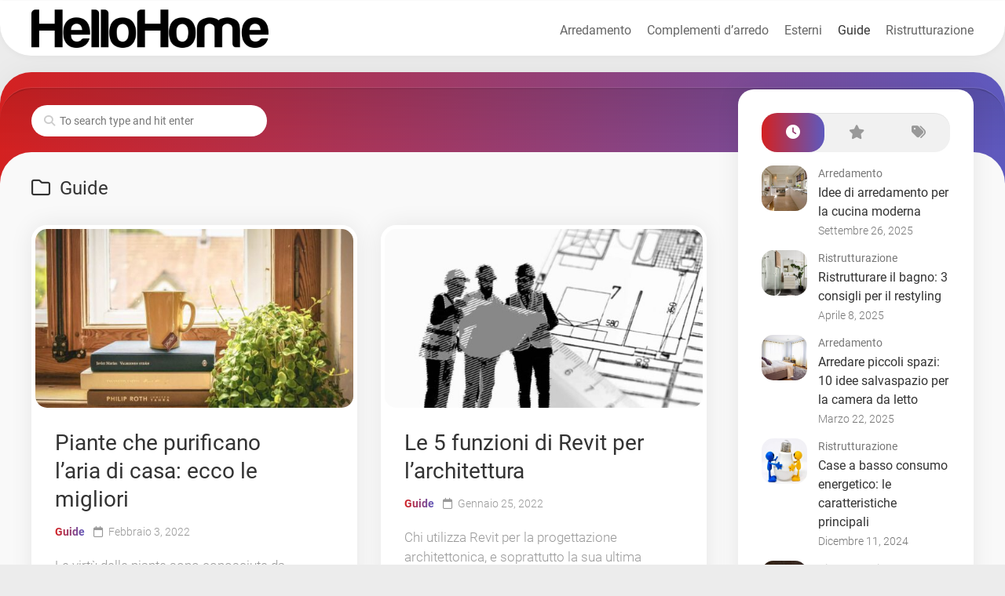

--- FILE ---
content_type: text/html; charset=UTF-8
request_url: https://www.hellohome.it/guide/
body_size: 10843
content:
<!DOCTYPE html> 
<html class="no-js" lang="it-IT" prefix="og: https://ogp.me/ns#">
<head>
<meta charset="UTF-8">
<meta name="viewport" content="width=device-width, initial-scale=1.0">
<link rel="profile" href="https://gmpg.org/xfn/11">
<style>img:is([sizes="auto" i], [sizes^="auto," i]) { contain-intrinsic-size: 3000px 1500px }</style>
<script>document.documentElement.className = document.documentElement.className.replace("no-js","js");</script>
<!-- Ottimizzazione per i motori di ricerca di Rank Math - https://rankmath.com/ -->
<title>Guide | Hello Home</title>
<meta name="robots" content="follow, noindex"/>
<meta property="og:locale" content="it_IT" />
<meta property="og:type" content="article" />
<meta property="og:title" content="Guide | Hello Home" />
<meta property="og:url" content="https://www.hellohome.it/guide/" />
<meta property="og:site_name" content="Hello Home" />
<meta name="twitter:card" content="summary_large_image" />
<meta name="twitter:title" content="Guide | Hello Home" />
<meta name="twitter:label1" content="Articoli" />
<meta name="twitter:data1" content="5" />
<script type="application/ld+json" class="rank-math-schema">{"@context":"https://schema.org","@graph":[{"@type":"Organization","@id":"https://www.hellohome.it/#organization","name":"Hello Home","url":"https://www.hellohome.it","logo":{"@type":"ImageObject","@id":"https://www.hellohome.it/#logo","url":"https://www.hellohome.it/wp-content/uploads/2022/01/logo-hellohome-453px.png","contentUrl":"https://www.hellohome.it/wp-content/uploads/2022/01/logo-hellohome-453px.png","caption":"Hello Home","inLanguage":"it-IT","width":"453","height":"75"}},{"@type":"WebSite","@id":"https://www.hellohome.it/#website","url":"https://www.hellohome.it","name":"Hello Home","publisher":{"@id":"https://www.hellohome.it/#organization"},"inLanguage":"it-IT"},{"@type":"CollectionPage","@id":"https://www.hellohome.it/guide/#webpage","url":"https://www.hellohome.it/guide/","name":"Guide | Hello Home","isPartOf":{"@id":"https://www.hellohome.it/#website"},"inLanguage":"it-IT"}]}</script>
<!-- /Rank Math WordPress SEO plugin -->
<link rel="alternate" type="application/rss+xml" title="Hello Home &raquo; Feed" href="https://www.hellohome.it/feed/" />
<link rel="alternate" type="application/rss+xml" title="Hello Home &raquo; Feed dei commenti" href="https://www.hellohome.it/comments/feed/" />
<link rel="alternate" type="application/rss+xml" title="Hello Home &raquo; Guide Feed della categoria" href="https://www.hellohome.it/guide/feed/" />
<script type="text/javascript">
/* <![CDATA[ */
window._wpemojiSettings = {"baseUrl":"https:\/\/s.w.org\/images\/core\/emoji\/16.0.1\/72x72\/","ext":".png","svgUrl":"https:\/\/s.w.org\/images\/core\/emoji\/16.0.1\/svg\/","svgExt":".svg","source":{"concatemoji":"https:\/\/www.hellohome.it\/wp-includes\/js\/wp-emoji-release.min.js?ver=6.8.2"}};
/*! This file is auto-generated */
!function(s,n){var o,i,e;function c(e){try{var t={supportTests:e,timestamp:(new Date).valueOf()};sessionStorage.setItem(o,JSON.stringify(t))}catch(e){}}function p(e,t,n){e.clearRect(0,0,e.canvas.width,e.canvas.height),e.fillText(t,0,0);var t=new Uint32Array(e.getImageData(0,0,e.canvas.width,e.canvas.height).data),a=(e.clearRect(0,0,e.canvas.width,e.canvas.height),e.fillText(n,0,0),new Uint32Array(e.getImageData(0,0,e.canvas.width,e.canvas.height).data));return t.every(function(e,t){return e===a[t]})}function u(e,t){e.clearRect(0,0,e.canvas.width,e.canvas.height),e.fillText(t,0,0);for(var n=e.getImageData(16,16,1,1),a=0;a<n.data.length;a++)if(0!==n.data[a])return!1;return!0}function f(e,t,n,a){switch(t){case"flag":return n(e,"\ud83c\udff3\ufe0f\u200d\u26a7\ufe0f","\ud83c\udff3\ufe0f\u200b\u26a7\ufe0f")?!1:!n(e,"\ud83c\udde8\ud83c\uddf6","\ud83c\udde8\u200b\ud83c\uddf6")&&!n(e,"\ud83c\udff4\udb40\udc67\udb40\udc62\udb40\udc65\udb40\udc6e\udb40\udc67\udb40\udc7f","\ud83c\udff4\u200b\udb40\udc67\u200b\udb40\udc62\u200b\udb40\udc65\u200b\udb40\udc6e\u200b\udb40\udc67\u200b\udb40\udc7f");case"emoji":return!a(e,"\ud83e\udedf")}return!1}function g(e,t,n,a){var r="undefined"!=typeof WorkerGlobalScope&&self instanceof WorkerGlobalScope?new OffscreenCanvas(300,150):s.createElement("canvas"),o=r.getContext("2d",{willReadFrequently:!0}),i=(o.textBaseline="top",o.font="600 32px Arial",{});return e.forEach(function(e){i[e]=t(o,e,n,a)}),i}function t(e){var t=s.createElement("script");t.src=e,t.defer=!0,s.head.appendChild(t)}"undefined"!=typeof Promise&&(o="wpEmojiSettingsSupports",i=["flag","emoji"],n.supports={everything:!0,everythingExceptFlag:!0},e=new Promise(function(e){s.addEventListener("DOMContentLoaded",e,{once:!0})}),new Promise(function(t){var n=function(){try{var e=JSON.parse(sessionStorage.getItem(o));if("object"==typeof e&&"number"==typeof e.timestamp&&(new Date).valueOf()<e.timestamp+604800&&"object"==typeof e.supportTests)return e.supportTests}catch(e){}return null}();if(!n){if("undefined"!=typeof Worker&&"undefined"!=typeof OffscreenCanvas&&"undefined"!=typeof URL&&URL.createObjectURL&&"undefined"!=typeof Blob)try{var e="postMessage("+g.toString()+"("+[JSON.stringify(i),f.toString(),p.toString(),u.toString()].join(",")+"));",a=new Blob([e],{type:"text/javascript"}),r=new Worker(URL.createObjectURL(a),{name:"wpTestEmojiSupports"});return void(r.onmessage=function(e){c(n=e.data),r.terminate(),t(n)})}catch(e){}c(n=g(i,f,p,u))}t(n)}).then(function(e){for(var t in e)n.supports[t]=e[t],n.supports.everything=n.supports.everything&&n.supports[t],"flag"!==t&&(n.supports.everythingExceptFlag=n.supports.everythingExceptFlag&&n.supports[t]);n.supports.everythingExceptFlag=n.supports.everythingExceptFlag&&!n.supports.flag,n.DOMReady=!1,n.readyCallback=function(){n.DOMReady=!0}}).then(function(){return e}).then(function(){var e;n.supports.everything||(n.readyCallback(),(e=n.source||{}).concatemoji?t(e.concatemoji):e.wpemoji&&e.twemoji&&(t(e.twemoji),t(e.wpemoji)))}))}((window,document),window._wpemojiSettings);
/* ]]> */
</script>
<style id='wp-emoji-styles-inline-css' type='text/css'>
img.wp-smiley, img.emoji {
display: inline !important;
border: none !important;
box-shadow: none !important;
height: 1em !important;
width: 1em !important;
margin: 0 0.07em !important;
vertical-align: -0.1em !important;
background: none !important;
padding: 0 !important;
}
</style>
<!-- <link rel='stylesheet' id='wp-block-library-css' href='https://www.hellohome.it/wp-includes/css/dist/block-library/style.min.css?ver=6.8.2' type='text/css' media='all' /> -->
<link rel="stylesheet" type="text/css" href="//www.hellohome.it/wp-content/cache/wpfc-minified/6mz3i1oi/e0j37.css" media="all"/>
<style id='classic-theme-styles-inline-css' type='text/css'>
/*! This file is auto-generated */
.wp-block-button__link{color:#fff;background-color:#32373c;border-radius:9999px;box-shadow:none;text-decoration:none;padding:calc(.667em + 2px) calc(1.333em + 2px);font-size:1.125em}.wp-block-file__button{background:#32373c;color:#fff;text-decoration:none}
</style>
<style id='global-styles-inline-css' type='text/css'>
:root{--wp--preset--aspect-ratio--square: 1;--wp--preset--aspect-ratio--4-3: 4/3;--wp--preset--aspect-ratio--3-4: 3/4;--wp--preset--aspect-ratio--3-2: 3/2;--wp--preset--aspect-ratio--2-3: 2/3;--wp--preset--aspect-ratio--16-9: 16/9;--wp--preset--aspect-ratio--9-16: 9/16;--wp--preset--color--black: #000000;--wp--preset--color--cyan-bluish-gray: #abb8c3;--wp--preset--color--white: #ffffff;--wp--preset--color--pale-pink: #f78da7;--wp--preset--color--vivid-red: #cf2e2e;--wp--preset--color--luminous-vivid-orange: #ff6900;--wp--preset--color--luminous-vivid-amber: #fcb900;--wp--preset--color--light-green-cyan: #7bdcb5;--wp--preset--color--vivid-green-cyan: #00d084;--wp--preset--color--pale-cyan-blue: #8ed1fc;--wp--preset--color--vivid-cyan-blue: #0693e3;--wp--preset--color--vivid-purple: #9b51e0;--wp--preset--gradient--vivid-cyan-blue-to-vivid-purple: linear-gradient(135deg,rgba(6,147,227,1) 0%,rgb(155,81,224) 100%);--wp--preset--gradient--light-green-cyan-to-vivid-green-cyan: linear-gradient(135deg,rgb(122,220,180) 0%,rgb(0,208,130) 100%);--wp--preset--gradient--luminous-vivid-amber-to-luminous-vivid-orange: linear-gradient(135deg,rgba(252,185,0,1) 0%,rgba(255,105,0,1) 100%);--wp--preset--gradient--luminous-vivid-orange-to-vivid-red: linear-gradient(135deg,rgba(255,105,0,1) 0%,rgb(207,46,46) 100%);--wp--preset--gradient--very-light-gray-to-cyan-bluish-gray: linear-gradient(135deg,rgb(238,238,238) 0%,rgb(169,184,195) 100%);--wp--preset--gradient--cool-to-warm-spectrum: linear-gradient(135deg,rgb(74,234,220) 0%,rgb(151,120,209) 20%,rgb(207,42,186) 40%,rgb(238,44,130) 60%,rgb(251,105,98) 80%,rgb(254,248,76) 100%);--wp--preset--gradient--blush-light-purple: linear-gradient(135deg,rgb(255,206,236) 0%,rgb(152,150,240) 100%);--wp--preset--gradient--blush-bordeaux: linear-gradient(135deg,rgb(254,205,165) 0%,rgb(254,45,45) 50%,rgb(107,0,62) 100%);--wp--preset--gradient--luminous-dusk: linear-gradient(135deg,rgb(255,203,112) 0%,rgb(199,81,192) 50%,rgb(65,88,208) 100%);--wp--preset--gradient--pale-ocean: linear-gradient(135deg,rgb(255,245,203) 0%,rgb(182,227,212) 50%,rgb(51,167,181) 100%);--wp--preset--gradient--electric-grass: linear-gradient(135deg,rgb(202,248,128) 0%,rgb(113,206,126) 100%);--wp--preset--gradient--midnight: linear-gradient(135deg,rgb(2,3,129) 0%,rgb(40,116,252) 100%);--wp--preset--font-size--small: 13px;--wp--preset--font-size--medium: 20px;--wp--preset--font-size--large: 36px;--wp--preset--font-size--x-large: 42px;--wp--preset--spacing--20: 0.44rem;--wp--preset--spacing--30: 0.67rem;--wp--preset--spacing--40: 1rem;--wp--preset--spacing--50: 1.5rem;--wp--preset--spacing--60: 2.25rem;--wp--preset--spacing--70: 3.38rem;--wp--preset--spacing--80: 5.06rem;--wp--preset--shadow--natural: 6px 6px 9px rgba(0, 0, 0, 0.2);--wp--preset--shadow--deep: 12px 12px 50px rgba(0, 0, 0, 0.4);--wp--preset--shadow--sharp: 6px 6px 0px rgba(0, 0, 0, 0.2);--wp--preset--shadow--outlined: 6px 6px 0px -3px rgba(255, 255, 255, 1), 6px 6px rgba(0, 0, 0, 1);--wp--preset--shadow--crisp: 6px 6px 0px rgba(0, 0, 0, 1);}:where(.is-layout-flex){gap: 0.5em;}:where(.is-layout-grid){gap: 0.5em;}body .is-layout-flex{display: flex;}.is-layout-flex{flex-wrap: wrap;align-items: center;}.is-layout-flex > :is(*, div){margin: 0;}body .is-layout-grid{display: grid;}.is-layout-grid > :is(*, div){margin: 0;}:where(.wp-block-columns.is-layout-flex){gap: 2em;}:where(.wp-block-columns.is-layout-grid){gap: 2em;}:where(.wp-block-post-template.is-layout-flex){gap: 1.25em;}:where(.wp-block-post-template.is-layout-grid){gap: 1.25em;}.has-black-color{color: var(--wp--preset--color--black) !important;}.has-cyan-bluish-gray-color{color: var(--wp--preset--color--cyan-bluish-gray) !important;}.has-white-color{color: var(--wp--preset--color--white) !important;}.has-pale-pink-color{color: var(--wp--preset--color--pale-pink) !important;}.has-vivid-red-color{color: var(--wp--preset--color--vivid-red) !important;}.has-luminous-vivid-orange-color{color: var(--wp--preset--color--luminous-vivid-orange) !important;}.has-luminous-vivid-amber-color{color: var(--wp--preset--color--luminous-vivid-amber) !important;}.has-light-green-cyan-color{color: var(--wp--preset--color--light-green-cyan) !important;}.has-vivid-green-cyan-color{color: var(--wp--preset--color--vivid-green-cyan) !important;}.has-pale-cyan-blue-color{color: var(--wp--preset--color--pale-cyan-blue) !important;}.has-vivid-cyan-blue-color{color: var(--wp--preset--color--vivid-cyan-blue) !important;}.has-vivid-purple-color{color: var(--wp--preset--color--vivid-purple) !important;}.has-black-background-color{background-color: var(--wp--preset--color--black) !important;}.has-cyan-bluish-gray-background-color{background-color: var(--wp--preset--color--cyan-bluish-gray) !important;}.has-white-background-color{background-color: var(--wp--preset--color--white) !important;}.has-pale-pink-background-color{background-color: var(--wp--preset--color--pale-pink) !important;}.has-vivid-red-background-color{background-color: var(--wp--preset--color--vivid-red) !important;}.has-luminous-vivid-orange-background-color{background-color: var(--wp--preset--color--luminous-vivid-orange) !important;}.has-luminous-vivid-amber-background-color{background-color: var(--wp--preset--color--luminous-vivid-amber) !important;}.has-light-green-cyan-background-color{background-color: var(--wp--preset--color--light-green-cyan) !important;}.has-vivid-green-cyan-background-color{background-color: var(--wp--preset--color--vivid-green-cyan) !important;}.has-pale-cyan-blue-background-color{background-color: var(--wp--preset--color--pale-cyan-blue) !important;}.has-vivid-cyan-blue-background-color{background-color: var(--wp--preset--color--vivid-cyan-blue) !important;}.has-vivid-purple-background-color{background-color: var(--wp--preset--color--vivid-purple) !important;}.has-black-border-color{border-color: var(--wp--preset--color--black) !important;}.has-cyan-bluish-gray-border-color{border-color: var(--wp--preset--color--cyan-bluish-gray) !important;}.has-white-border-color{border-color: var(--wp--preset--color--white) !important;}.has-pale-pink-border-color{border-color: var(--wp--preset--color--pale-pink) !important;}.has-vivid-red-border-color{border-color: var(--wp--preset--color--vivid-red) !important;}.has-luminous-vivid-orange-border-color{border-color: var(--wp--preset--color--luminous-vivid-orange) !important;}.has-luminous-vivid-amber-border-color{border-color: var(--wp--preset--color--luminous-vivid-amber) !important;}.has-light-green-cyan-border-color{border-color: var(--wp--preset--color--light-green-cyan) !important;}.has-vivid-green-cyan-border-color{border-color: var(--wp--preset--color--vivid-green-cyan) !important;}.has-pale-cyan-blue-border-color{border-color: var(--wp--preset--color--pale-cyan-blue) !important;}.has-vivid-cyan-blue-border-color{border-color: var(--wp--preset--color--vivid-cyan-blue) !important;}.has-vivid-purple-border-color{border-color: var(--wp--preset--color--vivid-purple) !important;}.has-vivid-cyan-blue-to-vivid-purple-gradient-background{background: var(--wp--preset--gradient--vivid-cyan-blue-to-vivid-purple) !important;}.has-light-green-cyan-to-vivid-green-cyan-gradient-background{background: var(--wp--preset--gradient--light-green-cyan-to-vivid-green-cyan) !important;}.has-luminous-vivid-amber-to-luminous-vivid-orange-gradient-background{background: var(--wp--preset--gradient--luminous-vivid-amber-to-luminous-vivid-orange) !important;}.has-luminous-vivid-orange-to-vivid-red-gradient-background{background: var(--wp--preset--gradient--luminous-vivid-orange-to-vivid-red) !important;}.has-very-light-gray-to-cyan-bluish-gray-gradient-background{background: var(--wp--preset--gradient--very-light-gray-to-cyan-bluish-gray) !important;}.has-cool-to-warm-spectrum-gradient-background{background: var(--wp--preset--gradient--cool-to-warm-spectrum) !important;}.has-blush-light-purple-gradient-background{background: var(--wp--preset--gradient--blush-light-purple) !important;}.has-blush-bordeaux-gradient-background{background: var(--wp--preset--gradient--blush-bordeaux) !important;}.has-luminous-dusk-gradient-background{background: var(--wp--preset--gradient--luminous-dusk) !important;}.has-pale-ocean-gradient-background{background: var(--wp--preset--gradient--pale-ocean) !important;}.has-electric-grass-gradient-background{background: var(--wp--preset--gradient--electric-grass) !important;}.has-midnight-gradient-background{background: var(--wp--preset--gradient--midnight) !important;}.has-small-font-size{font-size: var(--wp--preset--font-size--small) !important;}.has-medium-font-size{font-size: var(--wp--preset--font-size--medium) !important;}.has-large-font-size{font-size: var(--wp--preset--font-size--large) !important;}.has-x-large-font-size{font-size: var(--wp--preset--font-size--x-large) !important;}
:where(.wp-block-post-template.is-layout-flex){gap: 1.25em;}:where(.wp-block-post-template.is-layout-grid){gap: 1.25em;}
:where(.wp-block-columns.is-layout-flex){gap: 2em;}:where(.wp-block-columns.is-layout-grid){gap: 2em;}
:root :where(.wp-block-pullquote){font-size: 1.5em;line-height: 1.6;}
</style>
<!-- <link rel='stylesheet' id='instorm-style-css' href='https://www.hellohome.it/wp-content/themes/instorm/style.css?ver=6.8.2' type='text/css' media='all' /> -->
<link rel="stylesheet" type="text/css" href="//www.hellohome.it/wp-content/cache/wpfc-minified/egek63bh/e0j37.css" media="all"/>
<style id='instorm-style-inline-css' type='text/css'>
body { font-family: "Roboto", Arial, sans-serif; }
.site-title a img { max-height: 50px; }
.site-title a, .site-description { color: #blank; }
</style>
<!-- <link rel='stylesheet' id='instorm-responsive-css' href='https://www.hellohome.it/wp-content/themes/instorm/responsive.css?ver=6.8.2' type='text/css' media='all' /> -->
<!-- <link rel='stylesheet' id='instorm-font-awesome-css' href='https://www.hellohome.it/wp-content/themes/instorm/fonts/all.min.css?ver=6.8.2' type='text/css' media='all' /> -->
<!-- <link rel='stylesheet' id='roboto-css' href='//www.hellohome.it/wp-content/uploads/omgf/roboto/roboto.css?ver=1694035251' type='text/css' media='all' /> -->
<link rel="stylesheet" type="text/css" href="//www.hellohome.it/wp-content/cache/wpfc-minified/e724rnc1/esqw.css" media="all"/>
<script src='//www.hellohome.it/wp-content/cache/wpfc-minified/defbamsd/e0j38.js' type="text/javascript"></script>
<!-- <script type="text/javascript" src="https://www.hellohome.it/wp-includes/js/jquery/jquery.min.js?ver=3.7.1" id="jquery-core-js"></script> -->
<!-- <script type="text/javascript" src="https://www.hellohome.it/wp-includes/js/jquery/jquery-migrate.min.js?ver=3.4.1" id="jquery-migrate-js"></script> -->
<!-- <script type="text/javascript" src="https://www.hellohome.it/wp-content/themes/instorm/js/slick.min.js?ver=6.8.2" id="instorm-slick-js"></script> -->
<link rel="https://api.w.org/" href="https://www.hellohome.it/wp-json/" /><link rel="alternate" title="JSON" type="application/json" href="https://www.hellohome.it/wp-json/wp/v2/categories/5" /><link rel="EditURI" type="application/rsd+xml" title="RSD" href="https://www.hellohome.it/xmlrpc.php?rsd" />
<meta name="generator" content="WordPress 6.8.2" />
<script type="text/javascript">
(function(url){
if(/(?:Chrome\/26\.0\.1410\.63 Safari\/537\.31|WordfenceTestMonBot)/.test(navigator.userAgent)){ return; }
var addEvent = function(evt, handler) {
if (window.addEventListener) {
document.addEventListener(evt, handler, false);
} else if (window.attachEvent) {
document.attachEvent('on' + evt, handler);
}
};
var removeEvent = function(evt, handler) {
if (window.removeEventListener) {
document.removeEventListener(evt, handler, false);
} else if (window.detachEvent) {
document.detachEvent('on' + evt, handler);
}
};
var evts = 'contextmenu dblclick drag dragend dragenter dragleave dragover dragstart drop keydown keypress keyup mousedown mousemove mouseout mouseover mouseup mousewheel scroll'.split(' ');
var logHuman = function() {
if (window.wfLogHumanRan) { return; }
window.wfLogHumanRan = true;
var wfscr = document.createElement('script');
wfscr.type = 'text/javascript';
wfscr.async = true;
wfscr.src = url + '&r=' + Math.random();
(document.getElementsByTagName('head')[0]||document.getElementsByTagName('body')[0]).appendChild(wfscr);
for (var i = 0; i < evts.length; i++) {
removeEvent(evts[i], logHuman);
}
};
for (var i = 0; i < evts.length; i++) {
addEvent(evts[i], logHuman);
}
})('//www.hellohome.it/?wordfence_lh=1&hid=A751692D0F3DA702D12DD7D98C5A6606');
</script><link rel="icon" href="https://www.hellohome.it/wp-content/uploads/2022/01/logo-hellohome-quadrato-bianco-80px-150x150.png" sizes="32x32" />
<link rel="icon" href="https://www.hellohome.it/wp-content/uploads/2022/01/logo-hellohome-quadrato-bianco-80px-200x200.png" sizes="192x192" />
<link rel="apple-touch-icon" href="https://www.hellohome.it/wp-content/uploads/2022/01/logo-hellohome-quadrato-bianco-80px-200x200.png" />
<meta name="msapplication-TileImage" content="https://www.hellohome.it/wp-content/uploads/2022/01/logo-hellohome-quadrato-bianco-80px.png" />
<style id="kirki-inline-styles"></style></head>
<body class="archive category category-guide category-5 wp-custom-logo wp-theme-instorm col-2cl full-width mobile-menu skew-active logged-out">
<a class="skip-link screen-reader-text" href="#page">Skip to content</a>
<div id="wrapper">
<div id="header-sticky">
<header id="header" class="hide-on-scroll-down nav-menu-dropdown-left">
<div class="group">
<p class="site-title"><a href="https://www.hellohome.it/" rel="home"><img src="https://www.hellohome.it/wp-content/uploads/2022/01/logo-hellohome-453px.png" alt="Hello Home"></a></p>
<div class="search-trap-focus">
<button class="toggle-search" data-target=".search-trap-focus">
<svg class="svg-icon" id="svg-search" aria-hidden="true" role="img" focusable="false" xmlns="http://www.w3.org/2000/svg" width="23" height="23" viewBox="0 0 23 23"><path d="M38.710696,48.0601792 L43,52.3494831 L41.3494831,54 L37.0601792,49.710696 C35.2632422,51.1481185 32.9839107,52.0076499 30.5038249,52.0076499 C24.7027226,52.0076499 20,47.3049272 20,41.5038249 C20,35.7027226 24.7027226,31 30.5038249,31 C36.3049272,31 41.0076499,35.7027226 41.0076499,41.5038249 C41.0076499,43.9839107 40.1481185,46.2632422 38.710696,48.0601792 Z M36.3875844,47.1716785 C37.8030221,45.7026647 38.6734666,43.7048964 38.6734666,41.5038249 C38.6734666,36.9918565 35.0157934,33.3341833 30.5038249,33.3341833 C25.9918565,33.3341833 22.3341833,36.9918565 22.3341833,41.5038249 C22.3341833,46.0157934 25.9918565,49.6734666 30.5038249,49.6734666 C32.7048964,49.6734666 34.7026647,48.8030221 36.1716785,47.3875844 C36.2023931,47.347638 36.2360451,47.3092237 36.2726343,47.2726343 C36.3092237,47.2360451 36.347638,47.2023931 36.3875844,47.1716785 Z" transform="translate(-20 -31)"></path></svg>
<svg class="svg-icon" id="svg-close" aria-hidden="true" role="img" focusable="false" xmlns="http://www.w3.org/2000/svg" width="23" height="23" viewBox="0 0 16 16"><polygon fill="" fill-rule="evenodd" points="6.852 7.649 .399 1.195 1.445 .149 7.899 6.602 14.352 .149 15.399 1.195 8.945 7.649 15.399 14.102 14.352 15.149 7.899 8.695 1.445 15.149 .399 14.102"></polygon></svg>
</button>
<div class="search-expand">
<div class="search-expand-inner">
<form method="get" class="searchform themeform" action="https://www.hellohome.it/">
<div>
<input type="text" class="search" name="s" onblur="if(this.value=='')this.value='To search type and hit enter';" onfocus="if(this.value=='To search type and hit enter')this.value='';" value="To search type and hit enter" />
</div>
</form>							</div>
</div>
</div>
<div id="wrap-nav-header" class="wrap-nav">
<nav id="nav-header-nav" class="main-navigation nav-menu">
<button class="menu-toggle" aria-controls="primary-menu" aria-expanded="false">
<span class="screen-reader-text">Expand Menu</span><div class="menu-toggle-icon"><span></span><span></span><span></span></div>			</button>
<div class="menu-menuprincipale-container"><ul id="nav-header" class="menu"><li id="menu-item-43" class="menu-item menu-item-type-taxonomy menu-item-object-category menu-item-43"><span class="menu-item-wrapper"><a href="https://www.hellohome.it/arredamento/">Arredamento</a></span></li>
<li id="menu-item-44" class="menu-item menu-item-type-taxonomy menu-item-object-category menu-item-44"><span class="menu-item-wrapper"><a href="https://www.hellohome.it/complementi-darredo/">Complementi d&#8217;arredo</a></span></li>
<li id="menu-item-45" class="menu-item menu-item-type-taxonomy menu-item-object-category menu-item-45"><span class="menu-item-wrapper"><a href="https://www.hellohome.it/esterni/">Esterni</a></span></li>
<li id="menu-item-46" class="menu-item menu-item-type-taxonomy menu-item-object-category current-menu-item menu-item-46"><span class="menu-item-wrapper"><a href="https://www.hellohome.it/guide/" aria-current="page"><span class="screen-reader-text">Current Page: </span>Guide</a></span></li>
<li id="menu-item-156" class="menu-item menu-item-type-taxonomy menu-item-object-category menu-item-156"><span class="menu-item-wrapper"><a href="https://www.hellohome.it/ristrutturazione/">Ristrutturazione</a></span></li>
</ul></div>		</nav>
</div>
<div id="wrap-nav-mobile" class="wrap-nav">
<nav id="nav-mobile-nav" class="main-navigation nav-menu">
<button class="menu-toggle" aria-controls="primary-menu" aria-expanded="false">
<span class="screen-reader-text">Expand Menu</span><div class="menu-toggle-icon"><span></span><span></span><span></span></div>			</button>
<div class="menu-menuprincipale-container"><ul id="nav-mobile" class="menu"><li class="menu-item menu-item-type-taxonomy menu-item-object-category menu-item-43"><span class="menu-item-wrapper"><a href="https://www.hellohome.it/arredamento/">Arredamento</a></span></li>
<li class="menu-item menu-item-type-taxonomy menu-item-object-category menu-item-44"><span class="menu-item-wrapper"><a href="https://www.hellohome.it/complementi-darredo/">Complementi d&#8217;arredo</a></span></li>
<li class="menu-item menu-item-type-taxonomy menu-item-object-category menu-item-45"><span class="menu-item-wrapper"><a href="https://www.hellohome.it/esterni/">Esterni</a></span></li>
<li class="menu-item menu-item-type-taxonomy menu-item-object-category current-menu-item menu-item-46"><span class="menu-item-wrapper"><a href="https://www.hellohome.it/guide/" aria-current="page"><span class="screen-reader-text">Current Page: </span>Guide</a></span></li>
<li class="menu-item menu-item-type-taxonomy menu-item-object-category menu-item-156"><span class="menu-item-wrapper"><a href="https://www.hellohome.it/ristrutturazione/">Ristrutturazione</a></span></li>
</ul></div>		</nav>
</div>
</div>
</header><!--/#header-->
</div><!--/#header-sticky-->
<div class="wrap-content">
<div class="wrap-content-top group">
<div class="wrap-content-top-search">
<form method="get" class="searchform themeform" action="https://www.hellohome.it/">
<div>
<input type="text" class="search" name="s" onblur="if(this.value=='')this.value='To search type and hit enter';" onfocus="if(this.value=='To search type and hit enter')this.value='';" value="To search type and hit enter" />
</div>
</form>				</div>
</div>
<div class="wrap-content-inner">
<div class="main" id="page">
<div class="main-inner group">
<div class="content">
<div class="page-title group">
<div class="page-title-inner group">
<h1><i class="far fa-folder"></i>Guide</h1>
</div><!--/.page-title-inner-->
</div><!--/.page-title-->	
<div class="article-grid-wrap">
<div class="article-grid">
<article id="post-132" class="entry-list group post-132 post type-post status-publish format-standard has-post-thumbnail hentry category-guide">	
<div class="entry-thumbnail">
<a href="https://www.hellohome.it/piante-che-purificano-laria-di-casa-ecco-le-migliori/">
<img width="520" height="293" src="https://www.hellohome.it/wp-content/uploads/2022/01/piante-che-purificano-laria-di-casa-ecco-le-migliori-520x293.jpg" class="attachment-instorm-medium size-instorm-medium wp-post-image" alt="Piante che purificano l&#039;aria di casa: ecco le migliori" decoding="async" fetchpriority="high" srcset="https://www.hellohome.it/wp-content/uploads/2022/01/piante-che-purificano-laria-di-casa-ecco-le-migliori-520x293.jpg 520w, https://www.hellohome.it/wp-content/uploads/2022/01/piante-che-purificano-laria-di-casa-ecco-le-migliori-950x534.jpg 950w" sizes="(max-width: 520px) 100vw, 520px" />															</a>
</div>
<div class="entry-list-inner entry-thumbnail-enabled">	
<h2 class="entry-title">
<a href="https://www.hellohome.it/piante-che-purificano-laria-di-casa-ecco-le-migliori/" rel="bookmark">Piante che purificano l&#8217;aria di casa: ecco le migliori</a>
</h2><!--/.entry-title-->
<ul class="entry-meta group">
<li class="entry-category"><a href="https://www.hellohome.it/guide/" rel="category tag">Guide</a></li>
<li class="entry-date"><i class="far fa-calendar"></i>Febbraio 3, 2022</li>
</ul>
<div class="clear"></div>
<div class="entry-excerpt">
<p>Le virtù delle piante sono conosciute da millenni, sin dall&#8217;antichità. I benefici che la natura offre, si ritrovano nelle proprietà di alcune vegetazioni, che vengono utilizzate&#46;&#46;&#46;</p>
</div>
</div>
</article><!--/.post-->										
<article id="post-113" class="entry-list group post-113 post type-post status-publish format-standard has-post-thumbnail hentry category-guide">	
<div class="entry-thumbnail">
<a href="https://www.hellohome.it/le-5-funzioni-di-revit-per-larchitettura/">
<img width="520" height="293" src="https://www.hellohome.it/wp-content/uploads/2022/01/le-5-funzioni-di-revit-per-larchitettura-520x293.jpg" class="attachment-instorm-medium size-instorm-medium wp-post-image" alt="Le 5 funzioni di Revit per l’architettura" decoding="async" srcset="https://www.hellohome.it/wp-content/uploads/2022/01/le-5-funzioni-di-revit-per-larchitettura-520x293.jpg 520w, https://www.hellohome.it/wp-content/uploads/2022/01/le-5-funzioni-di-revit-per-larchitettura-950x534.jpg 950w" sizes="(max-width: 520px) 100vw, 520px" />															</a>
</div>
<div class="entry-list-inner entry-thumbnail-enabled">	
<h2 class="entry-title">
<a href="https://www.hellohome.it/le-5-funzioni-di-revit-per-larchitettura/" rel="bookmark">Le 5 funzioni di Revit per l’architettura</a>
</h2><!--/.entry-title-->
<ul class="entry-meta group">
<li class="entry-category"><a href="https://www.hellohome.it/guide/" rel="category tag">Guide</a></li>
<li class="entry-date"><i class="far fa-calendar"></i>Gennaio 25, 2022</li>
</ul>
<div class="clear"></div>
<div class="entry-excerpt">
<p>Chi utilizza Revit per la progettazione architettonica, e soprattutto la sua ultima versione, ha la certezza di disporre di una serie di funzioni utili e importanti&#46;&#46;&#46;</p>
</div>
</div>
</article><!--/.post-->										
<article id="post-108" class="entry-list group post-108 post type-post status-publish format-standard has-post-thumbnail hentry category-guide">	
<div class="entry-thumbnail">
<a href="https://www.hellohome.it/dove-comprare-casa-in-montagna-guida-alle-migliori-localita-sciistiche/">
<img width="520" height="293" src="https://www.hellohome.it/wp-content/uploads/2022/01/dove-comprare-casa-in-montagna-guida-alle-migliori-localita-sciistiche-520x293.jpg" class="attachment-instorm-medium size-instorm-medium wp-post-image" alt="Dove comprare casa in montagna: guida alle migliori località sciistiche" decoding="async" srcset="https://www.hellohome.it/wp-content/uploads/2022/01/dove-comprare-casa-in-montagna-guida-alle-migliori-localita-sciistiche-520x293.jpg 520w, https://www.hellohome.it/wp-content/uploads/2022/01/dove-comprare-casa-in-montagna-guida-alle-migliori-localita-sciistiche-950x534.jpg 950w" sizes="(max-width: 520px) 100vw, 520px" />															</a>
</div>
<div class="entry-list-inner entry-thumbnail-enabled">	
<h2 class="entry-title">
<a href="https://www.hellohome.it/dove-comprare-casa-in-montagna-guida-alle-migliori-localita-sciistiche/" rel="bookmark">Dove comprare casa in montagna: guida alle migliori località sciistiche</a>
</h2><!--/.entry-title-->
<ul class="entry-meta group">
<li class="entry-category"><a href="https://www.hellohome.it/guide/" rel="category tag">Guide</a></li>
<li class="entry-date"><i class="far fa-calendar"></i>Gennaio 22, 2022</li>
</ul>
<div class="clear"></div>
<div class="entry-excerpt">
<p>La montagna ha sempre esercitato un fascino particolare sugli esseri umani, per quel suo senso di immensità e di isolamento che fa sentire come se si&#46;&#46;&#46;</p>
</div>
</div>
</article><!--/.post-->										
<article id="post-82" class="entry-list group post-82 post type-post status-publish format-standard has-post-thumbnail hentry category-guide">	
<div class="entry-thumbnail">
<a href="https://www.hellohome.it/rogito-notarile-cose-e-come-funziona/">
<img width="520" height="293" src="https://www.hellohome.it/wp-content/uploads/2022/01/rogito-notarile-cose-e-come-funziona-520x293.jpg" class="attachment-instorm-medium size-instorm-medium wp-post-image" alt="Rogito notarile: cos&#039;è e come funziona" decoding="async" loading="lazy" srcset="https://www.hellohome.it/wp-content/uploads/2022/01/rogito-notarile-cose-e-come-funziona-520x293.jpg 520w, https://www.hellohome.it/wp-content/uploads/2022/01/rogito-notarile-cose-e-come-funziona-950x534.jpg 950w" sizes="auto, (max-width: 520px) 100vw, 520px" />															</a>
</div>
<div class="entry-list-inner entry-thumbnail-enabled">	
<h2 class="entry-title">
<a href="https://www.hellohome.it/rogito-notarile-cose-e-come-funziona/" rel="bookmark">Rogito notarile: cos&#8217;è e come funziona</a>
</h2><!--/.entry-title-->
<ul class="entry-meta group">
<li class="entry-category"><a href="https://www.hellohome.it/guide/" rel="category tag">Guide</a></li>
<li class="entry-date"><i class="far fa-calendar"></i>Gennaio 5, 2022</li>
</ul>
<div class="clear"></div>
<div class="entry-excerpt">
<p>Quando decidiamo di mettere in vendita casa nostra per cui, al contempo, siamo propensi all&#8217;acquisto di un altro immobile, se le cose vanno in porto sarà&#46;&#46;&#46;</p>
</div>
</div>
</article><!--/.post-->										
<article id="post-63" class="entry-list group post-63 post type-post status-publish format-standard has-post-thumbnail hentry category-guide">	
<div class="entry-thumbnail">
<a href="https://www.hellohome.it/classe-energetica-della-casa-caratteristiche-consumi-e-agevolazioni/">
<img width="520" height="293" src="https://www.hellohome.it/wp-content/uploads/2022/01/classe-energetica-della-casa-caratteristiche-consumi-e-agevolazioni-520x293.jpg" class="attachment-instorm-medium size-instorm-medium wp-post-image" alt="Classe energetica della casa: caratteristiche, consumi e agevolazioni" decoding="async" loading="lazy" srcset="https://www.hellohome.it/wp-content/uploads/2022/01/classe-energetica-della-casa-caratteristiche-consumi-e-agevolazioni-520x293.jpg 520w, https://www.hellohome.it/wp-content/uploads/2022/01/classe-energetica-della-casa-caratteristiche-consumi-e-agevolazioni-300x169.jpg 300w, https://www.hellohome.it/wp-content/uploads/2022/01/classe-energetica-della-casa-caratteristiche-consumi-e-agevolazioni-1024x575.jpg 1024w, https://www.hellohome.it/wp-content/uploads/2022/01/classe-energetica-della-casa-caratteristiche-consumi-e-agevolazioni-768x431.jpg 768w, https://www.hellohome.it/wp-content/uploads/2022/01/classe-energetica-della-casa-caratteristiche-consumi-e-agevolazioni-950x534.jpg 950w, https://www.hellohome.it/wp-content/uploads/2022/01/classe-energetica-della-casa-caratteristiche-consumi-e-agevolazioni.jpg 1280w" sizes="auto, (max-width: 520px) 100vw, 520px" />															</a>
</div>
<div class="entry-list-inner entry-thumbnail-enabled">	
<h2 class="entry-title">
<a href="https://www.hellohome.it/classe-energetica-della-casa-caratteristiche-consumi-e-agevolazioni/" rel="bookmark">Classe energetica della casa: caratteristiche, consumi e agevolazioni</a>
</h2><!--/.entry-title-->
<ul class="entry-meta group">
<li class="entry-category"><a href="https://www.hellohome.it/guide/" rel="category tag">Guide</a></li>
<li class="entry-date"><i class="far fa-calendar"></i>Dicembre 27, 2021</li>
</ul>
<div class="clear"></div>
<div class="entry-excerpt">
<p>In tema di immobili, quella della classe energetica si rivela una questione di fondamentale importanza; serve per determinare quali siano quei precisi parametri come l’efficienza e&#46;&#46;&#46;</p>
</div>
</div>
</article><!--/.post-->								</div>
</div>
<nav class="pagination group">
<ul class="group">
<li class="prev left"></li>
<li class="next right"></li>
</ul>
</nav><!--/.pagination-->
</div><!--/.content-->
<div class="sidebar s1">
<div class="sidebar-content">
<div id="alxtabs-2" class="widget widget_alx_tabs">
<ul class="alx-tabs-nav group tab-count-3"><li class="alx-tab tab-recent"><a href="#tab-recent-2" title="Recent Posts"><i class="fas fa-clock"></i><span>Recent Posts</span></a></li><li class="alx-tab tab-popular"><a href="#tab-popular-2" title="Popular Posts"><i class="fas fa-star"></i><span>Popular Posts</span></a></li><li class="alx-tab tab-tags"><a href="#tab-tags-2" title="Tags"><i class="fas fa-tags"></i><span>Tags</span></a></li></ul>
<div class="alx-tabs-container">
<ul id="tab-recent-2" class="alx-tab group thumbs-enabled">
<li>
<div class="tab-item-thumbnail">
<a href="https://www.hellohome.it/idee-di-arredamento-per-la-cucina-moderna/">
<img width="200" height="200" src="https://www.hellohome.it/wp-content/uploads/2025/09/idee-di-arredamento-per-la-cucina-moderna-200x200.jpg" class="attachment-alx-small size-alx-small wp-post-image" alt="Idee di arredamento per la cucina moderna" decoding="async" loading="lazy" srcset="https://www.hellohome.it/wp-content/uploads/2025/09/idee-di-arredamento-per-la-cucina-moderna-200x200.jpg 200w, https://www.hellohome.it/wp-content/uploads/2025/09/idee-di-arredamento-per-la-cucina-moderna-150x150.jpg 150w" sizes="auto, (max-width: 200px) 100vw, 200px" />																																		</a>
</div>
<div class="tab-item-inner group">
<p class="tab-item-category"><a href="https://www.hellohome.it/arredamento/" rel="category tag">Arredamento</a></p>						<p class="tab-item-title"><a href="https://www.hellohome.it/idee-di-arredamento-per-la-cucina-moderna/" rel="bookmark">Idee di arredamento per la cucina moderna</a></p>
<p class="tab-item-date">Settembre 26, 2025</p>					</div>
</li>
<li>
<div class="tab-item-thumbnail">
<a href="https://www.hellohome.it/ristrutturare-il-bagno-consigli-per-il-restyling/">
<img width="200" height="200" src="https://www.hellohome.it/wp-content/uploads/2025/03/ristrutturare-il-bagno-consigli-per-il-restyling-200x200.jpg" class="attachment-alx-small size-alx-small wp-post-image" alt="Ristrutturare il bagno: consigli per il restyling" decoding="async" loading="lazy" srcset="https://www.hellohome.it/wp-content/uploads/2025/03/ristrutturare-il-bagno-consigli-per-il-restyling-200x200.jpg 200w, https://www.hellohome.it/wp-content/uploads/2025/03/ristrutturare-il-bagno-consigli-per-il-restyling-150x150.jpg 150w" sizes="auto, (max-width: 200px) 100vw, 200px" />																																		</a>
</div>
<div class="tab-item-inner group">
<p class="tab-item-category"><a href="https://www.hellohome.it/ristrutturazione/" rel="category tag">Ristrutturazione</a></p>						<p class="tab-item-title"><a href="https://www.hellohome.it/ristrutturare-il-bagno-consigli-per-il-restyling/" rel="bookmark">Ristrutturare il bagno: 3 consigli per il restyling</a></p>
<p class="tab-item-date">Aprile 8, 2025</p>					</div>
</li>
<li>
<div class="tab-item-thumbnail">
<a href="https://www.hellohome.it/arredare-piccoli-spazi-10-idee-salvaspazio-per-la-camera-da-letto/">
<img width="200" height="200" src="https://www.hellohome.it/wp-content/uploads/2025/03/arredare-piccoli-spazi-10-idee-salvaspazio-per-la-camera-da-letto-200x200.jpg" class="attachment-alx-small size-alx-small wp-post-image" alt="Arredare piccoli spazi: 10 idee salvaspazio per la camera da letto" decoding="async" loading="lazy" srcset="https://www.hellohome.it/wp-content/uploads/2025/03/arredare-piccoli-spazi-10-idee-salvaspazio-per-la-camera-da-letto-200x200.jpg 200w, https://www.hellohome.it/wp-content/uploads/2025/03/arredare-piccoli-spazi-10-idee-salvaspazio-per-la-camera-da-letto-150x150.jpg 150w" sizes="auto, (max-width: 200px) 100vw, 200px" />																																		</a>
</div>
<div class="tab-item-inner group">
<p class="tab-item-category"><a href="https://www.hellohome.it/arredamento/" rel="category tag">Arredamento</a></p>						<p class="tab-item-title"><a href="https://www.hellohome.it/arredare-piccoli-spazi-10-idee-salvaspazio-per-la-camera-da-letto/" rel="bookmark">Arredare piccoli spazi: 10 idee salvaspazio per la camera da letto</a></p>
<p class="tab-item-date">Marzo 22, 2025</p>					</div>
</li>
<li>
<div class="tab-item-thumbnail">
<a href="https://www.hellohome.it/case-a-basso-consumo-energetico-le-caratteristiche-principali/">
<img width="200" height="200" src="https://www.hellohome.it/wp-content/uploads/2024/12/case-a-basso-consumo-energetico-le-caratteristiche-principali-200x200.jpg" class="attachment-alx-small size-alx-small wp-post-image" alt="Case a basso consumo energetico: le caratteristiche principali" decoding="async" loading="lazy" srcset="https://www.hellohome.it/wp-content/uploads/2024/12/case-a-basso-consumo-energetico-le-caratteristiche-principali-200x200.jpg 200w, https://www.hellohome.it/wp-content/uploads/2024/12/case-a-basso-consumo-energetico-le-caratteristiche-principali-150x150.jpg 150w" sizes="auto, (max-width: 200px) 100vw, 200px" />																																		</a>
</div>
<div class="tab-item-inner group">
<p class="tab-item-category"><a href="https://www.hellohome.it/ristrutturazione/" rel="category tag">Ristrutturazione</a></p>						<p class="tab-item-title"><a href="https://www.hellohome.it/case-a-basso-consumo-energetico-le-caratteristiche-principali/" rel="bookmark">Case a basso consumo energetico: le caratteristiche principali</a></p>
<p class="tab-item-date">Dicembre 11, 2024</p>					</div>
</li>
<li>
<div class="tab-item-thumbnail">
<a href="https://www.hellohome.it/parquet-e-riscaldamento-a-pavimento-rispondiamo-ai-vostri-dubbi/">
<img width="200" height="200" src="https://www.hellohome.it/wp-content/uploads/2024/12/parquet-e-riscaldamento-a-pavimento-rispondiamo-ai-vostri-dubbi-200x200.jpg" class="attachment-alx-small size-alx-small wp-post-image" alt="Parquet e riscaldamento a pavimento: rispondiamo ai vostri dubbi" decoding="async" loading="lazy" srcset="https://www.hellohome.it/wp-content/uploads/2024/12/parquet-e-riscaldamento-a-pavimento-rispondiamo-ai-vostri-dubbi-200x200.jpg 200w, https://www.hellohome.it/wp-content/uploads/2024/12/parquet-e-riscaldamento-a-pavimento-rispondiamo-ai-vostri-dubbi-150x150.jpg 150w" sizes="auto, (max-width: 200px) 100vw, 200px" />																																		</a>
</div>
<div class="tab-item-inner group">
<p class="tab-item-category"><a href="https://www.hellohome.it/ristrutturazione/" rel="category tag">Ristrutturazione</a></p>						<p class="tab-item-title"><a href="https://www.hellohome.it/parquet-e-riscaldamento-a-pavimento-rispondiamo-ai-vostri-dubbi/" rel="bookmark">Parquet e riscaldamento a pavimento: rispondiamo ai vostri dubbi</a></p>
<p class="tab-item-date">Novembre 30, 2024</p>					</div>
</li>
<li>
<div class="tab-item-thumbnail">
<a href="https://www.hellohome.it/riduzione-dei-bonus-fiscali-cosa-cambia-per-il-2024/">
<img width="200" height="200" src="https://www.hellohome.it/wp-content/uploads/2024/12/riduzione-dei-bonus-fiscali-cosa-cambia-per-il-2024-200x200.jpg" class="attachment-alx-small size-alx-small wp-post-image" alt="Riduzione dei bonus fiscali: cosa cambia per il 2024" decoding="async" loading="lazy" srcset="https://www.hellohome.it/wp-content/uploads/2024/12/riduzione-dei-bonus-fiscali-cosa-cambia-per-il-2024-200x200.jpg 200w, https://www.hellohome.it/wp-content/uploads/2024/12/riduzione-dei-bonus-fiscali-cosa-cambia-per-il-2024-150x150.jpg 150w" sizes="auto, (max-width: 200px) 100vw, 200px" />																																		</a>
</div>
<div class="tab-item-inner group">
<p class="tab-item-category"><a href="https://www.hellohome.it/ristrutturazione/" rel="category tag">Ristrutturazione</a></p>						<p class="tab-item-title"><a href="https://www.hellohome.it/riduzione-dei-bonus-fiscali-cosa-cambia-per-il-2024/" rel="bookmark">Riduzione dei bonus fiscali: cosa cambia per il 2024</a></p>
<p class="tab-item-date">Novembre 5, 2024</p>					</div>
</li>
<li>
<div class="tab-item-thumbnail">
<a href="https://www.hellohome.it/trasforma-il-tuo-giardino-autunnale/">
<img width="200" height="200" src="https://www.hellohome.it/wp-content/uploads/2024/09/trasforma-il-tuo-giardino-autunnale-in-unoasi-straordinaria-200x200.jpg" class="attachment-alx-small size-alx-small wp-post-image" alt="Trasforma il tuo giardino autunnale in un&#039;oasi straordinaria" decoding="async" loading="lazy" srcset="https://www.hellohome.it/wp-content/uploads/2024/09/trasforma-il-tuo-giardino-autunnale-in-unoasi-straordinaria-200x200.jpg 200w, https://www.hellohome.it/wp-content/uploads/2024/09/trasforma-il-tuo-giardino-autunnale-in-unoasi-straordinaria-150x150.jpg 150w" sizes="auto, (max-width: 200px) 100vw, 200px" />																																		</a>
</div>
<div class="tab-item-inner group">
<p class="tab-item-category"><a href="https://www.hellohome.it/esterni/" rel="category tag">Esterni</a></p>						<p class="tab-item-title"><a href="https://www.hellohome.it/trasforma-il-tuo-giardino-autunnale/" rel="bookmark">Trasforma il tuo giardino autunnale in un&#8217;oasi straordinaria</a></p>
<p class="tab-item-date">Settembre 14, 2024</p>					</div>
</li>
<li>
<div class="tab-item-thumbnail">
<a href="https://www.hellohome.it/tendenze-di-arredamento-autunnale-per-il-soggiorno/">
<img width="200" height="200" src="https://www.hellohome.it/wp-content/uploads/2024/08/tendenze-di-arredamento-autunnale-per-il-soggiorno-200x200.jpg" class="attachment-alx-small size-alx-small wp-post-image" alt="Tendenze di Arredamento Autunnale per il Soggiorno" decoding="async" loading="lazy" srcset="https://www.hellohome.it/wp-content/uploads/2024/08/tendenze-di-arredamento-autunnale-per-il-soggiorno-200x200.jpg 200w, https://www.hellohome.it/wp-content/uploads/2024/08/tendenze-di-arredamento-autunnale-per-il-soggiorno-150x150.jpg 150w" sizes="auto, (max-width: 200px) 100vw, 200px" />																																		</a>
</div>
<div class="tab-item-inner group">
<p class="tab-item-category"><a href="https://www.hellohome.it/arredamento/" rel="category tag">Arredamento</a></p>						<p class="tab-item-title"><a href="https://www.hellohome.it/tendenze-di-arredamento-autunnale-per-il-soggiorno/" rel="bookmark">Tendenze di Arredamento Autunnale per il Soggiorno</a></p>
<p class="tab-item-date">Agosto 11, 2024</p>					</div>
</li>
<li>
<div class="tab-item-thumbnail">
<a href="https://www.hellohome.it/arredare-il-bagno-5-consigli-per-migliorare-il-comfort/">
<img width="200" height="200" src="https://www.hellohome.it/wp-content/uploads/2022/06/arredare-il-bagno-5-consigli-per-migliorare-il-comfort-200x200.jpg" class="attachment-alx-small size-alx-small wp-post-image" alt="Arredare il bagno: 5 consigli per migliorare il comfort" decoding="async" loading="lazy" srcset="https://www.hellohome.it/wp-content/uploads/2022/06/arredare-il-bagno-5-consigli-per-migliorare-il-comfort-200x200.jpg 200w, https://www.hellohome.it/wp-content/uploads/2022/06/arredare-il-bagno-5-consigli-per-migliorare-il-comfort-150x150.jpg 150w" sizes="auto, (max-width: 200px) 100vw, 200px" />																																		</a>
</div>
<div class="tab-item-inner group">
<p class="tab-item-category"><a href="https://www.hellohome.it/arredamento/" rel="category tag">Arredamento</a></p>						<p class="tab-item-title"><a href="https://www.hellohome.it/arredare-il-bagno-5-consigli-per-migliorare-il-comfort/" rel="bookmark">Arredare il bagno: 5 consigli per migliorare il comfort</a></p>
<p class="tab-item-date">Giugno 15, 2022</p>					</div>
</li>
<li>
<div class="tab-item-thumbnail">
<a href="https://www.hellohome.it/chiudere-una-veranda-esterna-soluzioni-e-permessi/">
<img width="200" height="200" src="https://www.hellohome.it/wp-content/uploads/2022/05/chiudere-una-veranda-esterna-soluzioni-e-permessi-200x200.jpg" class="attachment-alx-small size-alx-small wp-post-image" alt="Chiudere una veranda esterna: soluzioni e permessi" decoding="async" loading="lazy" srcset="https://www.hellohome.it/wp-content/uploads/2022/05/chiudere-una-veranda-esterna-soluzioni-e-permessi-200x200.jpg 200w, https://www.hellohome.it/wp-content/uploads/2022/05/chiudere-una-veranda-esterna-soluzioni-e-permessi-150x150.jpg 150w" sizes="auto, (max-width: 200px) 100vw, 200px" />																																		</a>
</div>
<div class="tab-item-inner group">
<p class="tab-item-category"><a href="https://www.hellohome.it/esterni/" rel="category tag">Esterni</a></p>						<p class="tab-item-title"><a href="https://www.hellohome.it/chiudere-una-veranda-esterna-soluzioni-e-permessi/" rel="bookmark">Chiudere una veranda esterna: soluzioni e permessi</a></p>
<p class="tab-item-date">Maggio 5, 2022</p>					</div>
</li>
</ul><!--/.alx-tab-->
<ul id="tab-popular-2" class="alx-tab group thumbs-enabled">
<li>
<div class="tab-item-thumbnail">
<a href="https://www.hellohome.it/tendenze-di-arredamento-per-la-casa-tutti-pazzi-per-lo-stile-jungle/">
<img width="200" height="200" src="https://www.hellohome.it/wp-content/uploads/2022/01/tendenze-di-arredamento-per-la-casa-tutti-pazzi-per-lo-stile-jungle-200x200.jpg" class="attachment-alx-small size-alx-small wp-post-image" alt="Tendenze di arredamento per la casa: tutti pazzi per lo stile jungle" decoding="async" loading="lazy" srcset="https://www.hellohome.it/wp-content/uploads/2022/01/tendenze-di-arredamento-per-la-casa-tutti-pazzi-per-lo-stile-jungle-200x200.jpg 200w, https://www.hellohome.it/wp-content/uploads/2022/01/tendenze-di-arredamento-per-la-casa-tutti-pazzi-per-lo-stile-jungle-150x150.jpg 150w" sizes="auto, (max-width: 200px) 100vw, 200px" />																																		</a>
</div>
<div class="tab-item-inner group">
<p class="tab-item-category"><a href="https://www.hellohome.it/arredamento/" rel="category tag">Arredamento</a></p>						<p class="tab-item-title"><a href="https://www.hellohome.it/tendenze-di-arredamento-per-la-casa-tutti-pazzi-per-lo-stile-jungle/" rel="bookmark">Tendenze di arredamento per la casa: tutti pazzi per lo stile jungle</a></p>
<p class="tab-item-date">Febbraio 7, 2022</p>					</div>
</li>
<li>
<div class="tab-item-thumbnail">
<a href="https://www.hellohome.it/idee-di-arredamento-per-la-cucina-moderna/">
<img width="200" height="200" src="https://www.hellohome.it/wp-content/uploads/2025/09/idee-di-arredamento-per-la-cucina-moderna-200x200.jpg" class="attachment-alx-small size-alx-small wp-post-image" alt="Idee di arredamento per la cucina moderna" decoding="async" loading="lazy" srcset="https://www.hellohome.it/wp-content/uploads/2025/09/idee-di-arredamento-per-la-cucina-moderna-200x200.jpg 200w, https://www.hellohome.it/wp-content/uploads/2025/09/idee-di-arredamento-per-la-cucina-moderna-150x150.jpg 150w" sizes="auto, (max-width: 200px) 100vw, 200px" />																																		</a>
</div>
<div class="tab-item-inner group">
<p class="tab-item-category"><a href="https://www.hellohome.it/arredamento/" rel="category tag">Arredamento</a></p>						<p class="tab-item-title"><a href="https://www.hellohome.it/idee-di-arredamento-per-la-cucina-moderna/" rel="bookmark">Idee di arredamento per la cucina moderna</a></p>
<p class="tab-item-date">Settembre 26, 2025</p>					</div>
</li>
<li>
<div class="tab-item-thumbnail">
<a href="https://www.hellohome.it/ristrutturare-il-bagno-consigli-per-il-restyling/">
<img width="200" height="200" src="https://www.hellohome.it/wp-content/uploads/2025/03/ristrutturare-il-bagno-consigli-per-il-restyling-200x200.jpg" class="attachment-alx-small size-alx-small wp-post-image" alt="Ristrutturare il bagno: consigli per il restyling" decoding="async" loading="lazy" srcset="https://www.hellohome.it/wp-content/uploads/2025/03/ristrutturare-il-bagno-consigli-per-il-restyling-200x200.jpg 200w, https://www.hellohome.it/wp-content/uploads/2025/03/ristrutturare-il-bagno-consigli-per-il-restyling-150x150.jpg 150w" sizes="auto, (max-width: 200px) 100vw, 200px" />																																		</a>
</div>
<div class="tab-item-inner group">
<p class="tab-item-category"><a href="https://www.hellohome.it/ristrutturazione/" rel="category tag">Ristrutturazione</a></p>						<p class="tab-item-title"><a href="https://www.hellohome.it/ristrutturare-il-bagno-consigli-per-il-restyling/" rel="bookmark">Ristrutturare il bagno: 3 consigli per il restyling</a></p>
<p class="tab-item-date">Aprile 8, 2025</p>					</div>
</li>
<li>
<div class="tab-item-thumbnail">
<a href="https://www.hellohome.it/arredare-piccoli-spazi-10-idee-salvaspazio-per-la-camera-da-letto/">
<img width="200" height="200" src="https://www.hellohome.it/wp-content/uploads/2025/03/arredare-piccoli-spazi-10-idee-salvaspazio-per-la-camera-da-letto-200x200.jpg" class="attachment-alx-small size-alx-small wp-post-image" alt="Arredare piccoli spazi: 10 idee salvaspazio per la camera da letto" decoding="async" loading="lazy" srcset="https://www.hellohome.it/wp-content/uploads/2025/03/arredare-piccoli-spazi-10-idee-salvaspazio-per-la-camera-da-letto-200x200.jpg 200w, https://www.hellohome.it/wp-content/uploads/2025/03/arredare-piccoli-spazi-10-idee-salvaspazio-per-la-camera-da-letto-150x150.jpg 150w" sizes="auto, (max-width: 200px) 100vw, 200px" />																																		</a>
</div>
<div class="tab-item-inner group">
<p class="tab-item-category"><a href="https://www.hellohome.it/arredamento/" rel="category tag">Arredamento</a></p>						<p class="tab-item-title"><a href="https://www.hellohome.it/arredare-piccoli-spazi-10-idee-salvaspazio-per-la-camera-da-letto/" rel="bookmark">Arredare piccoli spazi: 10 idee salvaspazio per la camera da letto</a></p>
<p class="tab-item-date">Marzo 22, 2025</p>					</div>
</li>
<li>
<div class="tab-item-thumbnail">
<a href="https://www.hellohome.it/case-a-basso-consumo-energetico-le-caratteristiche-principali/">
<img width="200" height="200" src="https://www.hellohome.it/wp-content/uploads/2024/12/case-a-basso-consumo-energetico-le-caratteristiche-principali-200x200.jpg" class="attachment-alx-small size-alx-small wp-post-image" alt="Case a basso consumo energetico: le caratteristiche principali" decoding="async" loading="lazy" srcset="https://www.hellohome.it/wp-content/uploads/2024/12/case-a-basso-consumo-energetico-le-caratteristiche-principali-200x200.jpg 200w, https://www.hellohome.it/wp-content/uploads/2024/12/case-a-basso-consumo-energetico-le-caratteristiche-principali-150x150.jpg 150w" sizes="auto, (max-width: 200px) 100vw, 200px" />																																		</a>
</div>
<div class="tab-item-inner group">
<p class="tab-item-category"><a href="https://www.hellohome.it/ristrutturazione/" rel="category tag">Ristrutturazione</a></p>						<p class="tab-item-title"><a href="https://www.hellohome.it/case-a-basso-consumo-energetico-le-caratteristiche-principali/" rel="bookmark">Case a basso consumo energetico: le caratteristiche principali</a></p>
<p class="tab-item-date">Dicembre 11, 2024</p>					</div>
</li>
<li>
<div class="tab-item-thumbnail">
<a href="https://www.hellohome.it/parquet-e-riscaldamento-a-pavimento-rispondiamo-ai-vostri-dubbi/">
<img width="200" height="200" src="https://www.hellohome.it/wp-content/uploads/2024/12/parquet-e-riscaldamento-a-pavimento-rispondiamo-ai-vostri-dubbi-200x200.jpg" class="attachment-alx-small size-alx-small wp-post-image" alt="Parquet e riscaldamento a pavimento: rispondiamo ai vostri dubbi" decoding="async" loading="lazy" srcset="https://www.hellohome.it/wp-content/uploads/2024/12/parquet-e-riscaldamento-a-pavimento-rispondiamo-ai-vostri-dubbi-200x200.jpg 200w, https://www.hellohome.it/wp-content/uploads/2024/12/parquet-e-riscaldamento-a-pavimento-rispondiamo-ai-vostri-dubbi-150x150.jpg 150w" sizes="auto, (max-width: 200px) 100vw, 200px" />																																		</a>
</div>
<div class="tab-item-inner group">
<p class="tab-item-category"><a href="https://www.hellohome.it/ristrutturazione/" rel="category tag">Ristrutturazione</a></p>						<p class="tab-item-title"><a href="https://www.hellohome.it/parquet-e-riscaldamento-a-pavimento-rispondiamo-ai-vostri-dubbi/" rel="bookmark">Parquet e riscaldamento a pavimento: rispondiamo ai vostri dubbi</a></p>
<p class="tab-item-date">Novembre 30, 2024</p>					</div>
</li>
<li>
<div class="tab-item-thumbnail">
<a href="https://www.hellohome.it/riduzione-dei-bonus-fiscali-cosa-cambia-per-il-2024/">
<img width="200" height="200" src="https://www.hellohome.it/wp-content/uploads/2024/12/riduzione-dei-bonus-fiscali-cosa-cambia-per-il-2024-200x200.jpg" class="attachment-alx-small size-alx-small wp-post-image" alt="Riduzione dei bonus fiscali: cosa cambia per il 2024" decoding="async" loading="lazy" srcset="https://www.hellohome.it/wp-content/uploads/2024/12/riduzione-dei-bonus-fiscali-cosa-cambia-per-il-2024-200x200.jpg 200w, https://www.hellohome.it/wp-content/uploads/2024/12/riduzione-dei-bonus-fiscali-cosa-cambia-per-il-2024-150x150.jpg 150w" sizes="auto, (max-width: 200px) 100vw, 200px" />																																		</a>
</div>
<div class="tab-item-inner group">
<p class="tab-item-category"><a href="https://www.hellohome.it/ristrutturazione/" rel="category tag">Ristrutturazione</a></p>						<p class="tab-item-title"><a href="https://www.hellohome.it/riduzione-dei-bonus-fiscali-cosa-cambia-per-il-2024/" rel="bookmark">Riduzione dei bonus fiscali: cosa cambia per il 2024</a></p>
<p class="tab-item-date">Novembre 5, 2024</p>					</div>
</li>
<li>
<div class="tab-item-thumbnail">
<a href="https://www.hellohome.it/trasforma-il-tuo-giardino-autunnale/">
<img width="200" height="200" src="https://www.hellohome.it/wp-content/uploads/2024/09/trasforma-il-tuo-giardino-autunnale-in-unoasi-straordinaria-200x200.jpg" class="attachment-alx-small size-alx-small wp-post-image" alt="Trasforma il tuo giardino autunnale in un&#039;oasi straordinaria" decoding="async" loading="lazy" srcset="https://www.hellohome.it/wp-content/uploads/2024/09/trasforma-il-tuo-giardino-autunnale-in-unoasi-straordinaria-200x200.jpg 200w, https://www.hellohome.it/wp-content/uploads/2024/09/trasforma-il-tuo-giardino-autunnale-in-unoasi-straordinaria-150x150.jpg 150w" sizes="auto, (max-width: 200px) 100vw, 200px" />																																		</a>
</div>
<div class="tab-item-inner group">
<p class="tab-item-category"><a href="https://www.hellohome.it/esterni/" rel="category tag">Esterni</a></p>						<p class="tab-item-title"><a href="https://www.hellohome.it/trasforma-il-tuo-giardino-autunnale/" rel="bookmark">Trasforma il tuo giardino autunnale in un&#8217;oasi straordinaria</a></p>
<p class="tab-item-date">Settembre 14, 2024</p>					</div>
</li>
<li>
<div class="tab-item-thumbnail">
<a href="https://www.hellohome.it/tendenze-di-arredamento-autunnale-per-il-soggiorno/">
<img width="200" height="200" src="https://www.hellohome.it/wp-content/uploads/2024/08/tendenze-di-arredamento-autunnale-per-il-soggiorno-200x200.jpg" class="attachment-alx-small size-alx-small wp-post-image" alt="Tendenze di Arredamento Autunnale per il Soggiorno" decoding="async" loading="lazy" srcset="https://www.hellohome.it/wp-content/uploads/2024/08/tendenze-di-arredamento-autunnale-per-il-soggiorno-200x200.jpg 200w, https://www.hellohome.it/wp-content/uploads/2024/08/tendenze-di-arredamento-autunnale-per-il-soggiorno-150x150.jpg 150w" sizes="auto, (max-width: 200px) 100vw, 200px" />																																		</a>
</div>
<div class="tab-item-inner group">
<p class="tab-item-category"><a href="https://www.hellohome.it/arredamento/" rel="category tag">Arredamento</a></p>						<p class="tab-item-title"><a href="https://www.hellohome.it/tendenze-di-arredamento-autunnale-per-il-soggiorno/" rel="bookmark">Tendenze di Arredamento Autunnale per il Soggiorno</a></p>
<p class="tab-item-date">Agosto 11, 2024</p>					</div>
</li>
<li>
<div class="tab-item-thumbnail">
<a href="https://www.hellohome.it/arredare-il-bagno-5-consigli-per-migliorare-il-comfort/">
<img width="200" height="200" src="https://www.hellohome.it/wp-content/uploads/2022/06/arredare-il-bagno-5-consigli-per-migliorare-il-comfort-200x200.jpg" class="attachment-alx-small size-alx-small wp-post-image" alt="Arredare il bagno: 5 consigli per migliorare il comfort" decoding="async" loading="lazy" srcset="https://www.hellohome.it/wp-content/uploads/2022/06/arredare-il-bagno-5-consigli-per-migliorare-il-comfort-200x200.jpg 200w, https://www.hellohome.it/wp-content/uploads/2022/06/arredare-il-bagno-5-consigli-per-migliorare-il-comfort-150x150.jpg 150w" sizes="auto, (max-width: 200px) 100vw, 200px" />																																		</a>
</div>
<div class="tab-item-inner group">
<p class="tab-item-category"><a href="https://www.hellohome.it/arredamento/" rel="category tag">Arredamento</a></p>						<p class="tab-item-title"><a href="https://www.hellohome.it/arredare-il-bagno-5-consigli-per-migliorare-il-comfort/" rel="bookmark">Arredare il bagno: 5 consigli per migliorare il comfort</a></p>
<p class="tab-item-date">Giugno 15, 2022</p>					</div>
</li>
</ul><!--/.alx-tab-->
<ul id="tab-tags-2" class="alx-tab group">
<li>
</li>
</ul><!--/.alx-tab-->
</div>
</div>
</div><!--/.sidebar-content-->
</div><!--/.sidebar-->
				</div><!--/.main-inner-->
</div><!--/.main-->	
<div class="clear"></div>
</div><!--/.wrap-content-inner-->
</div><!--/.wrap-content-->	
<footer id="footer">
<div id="footer-widgets">
<div class="pad group">
<div class="footer-widget-1 grid one-half ">
<div id="nav_menu-2" class="widget widget_nav_menu"><h3 class="group"><span>Info</span></h3><div class="menu-menuinfo-container"><ul id="menu-menuinfo" class="menu"><li id="menu-item-25" class="menu-item menu-item-type-post_type menu-item-object-page menu-item-25"><a href="https://www.hellohome.it/chi-siamo/">Chi siamo</a></li>
<li id="menu-item-20" class="menu-item menu-item-type-post_type menu-item-object-page menu-item-20"><a href="https://www.hellohome.it/credit/">Credit</a></li>
<li id="menu-item-16" class="menu-item menu-item-type-post_type menu-item-object-page menu-item-16"><a href="https://www.hellohome.it/disclaimer/">Disclaimer</a></li>
<li id="menu-item-22" class="menu-item menu-item-type-post_type menu-item-object-page menu-item-privacy-policy menu-item-22"><a rel="privacy-policy" href="https://www.hellohome.it/privacy-policy/">Privacy Policy</a></li>
</ul></div></div>				</div>
<div class="footer-widget-2 grid one-half last">
<div id="categories-2" class="widget widget_categories"><h3 class="group"><span>Categorie</span></h3>
<ul>
<li class="cat-item cat-item-4"><a href="https://www.hellohome.it/arredamento/">Arredamento</a> (8)
</li>
<li class="cat-item cat-item-6"><a href="https://www.hellohome.it/complementi-darredo/">Complementi d&#039;arredo</a> (3)
</li>
<li class="cat-item cat-item-7"><a href="https://www.hellohome.it/esterni/">Esterni</a> (6)
</li>
<li class="cat-item cat-item-5 current-cat"><a aria-current="page" href="https://www.hellohome.it/guide/">Guide</a> (5)
</li>
<li class="cat-item cat-item-8"><a href="https://www.hellohome.it/ristrutturazione/">Ristrutturazione</a> (6)
</li>
</ul>
</div>				</div>
</div><!--/.pad-->
</div><!--/#footer-widgets-->	
<div id="footer-bottom">
<a id="back-to-top" href="#"><i class="fas fa-angle-up"></i></a>
<div class="pad group">
<div class="grid one-full">
<div id="copyright">
<p>Hello Home &copy; 2025. All Rights Reserved.</p>
</div><!--/#copyright-->
</div>
</div><!--/.pad-->
</div><!--/#footer-bottom-->
</footer><!--/#footer-->
</div><!--/#wrapper-->
<script type="speculationrules">
{"prefetch":[{"source":"document","where":{"and":[{"href_matches":"\/*"},{"not":{"href_matches":["\/wp-*.php","\/wp-admin\/*","\/wp-content\/uploads\/*","\/wp-content\/*","\/wp-content\/plugins\/*","\/wp-content\/themes\/instorm\/*","\/*\\?(.+)"]}},{"not":{"selector_matches":"a[rel~=\"nofollow\"]"}},{"not":{"selector_matches":".no-prefetch, .no-prefetch a"}}]},"eagerness":"conservative"}]}
</script>
<script type="text/javascript" src="https://www.hellohome.it/wp-content/themes/instorm/js/jquery.fitvids.js?ver=6.8.2" id="instorm-fitvids-js"></script>
<script type="text/javascript" src="https://www.hellohome.it/wp-content/themes/instorm/js/jq-sticky-anything.min.js?ver=6.8.2" id="instorm-jq-sticky-anything-js"></script>
<script type="text/javascript" src="https://www.hellohome.it/wp-content/themes/instorm/js/scripts.js?ver=6.8.2" id="instorm-scripts-js"></script>
<script type="text/javascript" src="https://www.hellohome.it/wp-content/themes/instorm/js/nav.js?ver=1691165558" id="instorm-nav-script-js"></script>
<script>
/(trident|msie)/i.test(navigator.userAgent)&&document.getElementById&&window.addEventListener&&window.addEventListener("hashchange",function(){var t,e=location.hash.substring(1);/^[A-z0-9_-]+$/.test(e)&&(t=document.getElementById(e))&&(/^(?:a|select|input|button|textarea)$/i.test(t.tagName)||(t.tabIndex=-1),t.focus())},!1);
</script>
</body>
</html><!-- WP Fastest Cache file was created in 0.678 seconds, on September 26, 2025 @ 4:26 pm --><!-- via php -->